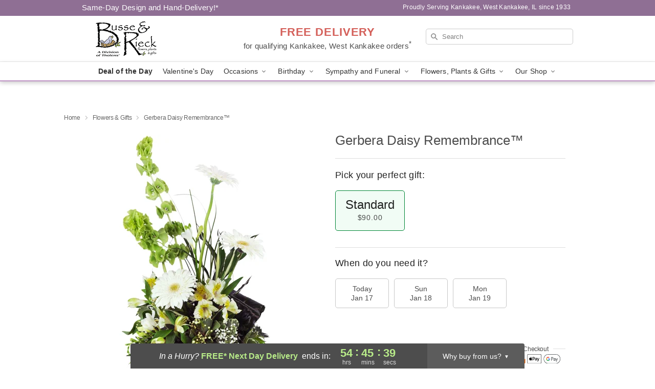

--- FILE ---
content_type: text/html; charset=UTF-8
request_url: https://www.busseandrieck.com/storefronts/datesClosed?fcplus=0
body_size: 594
content:
{"no_delivery_dates":["2026-01-01","2026-01-04","2026-01-11","2026-01-17","2026-01-18","2026-01-25","2026-02-01","2026-02-08","2026-02-15","2026-02-22","2026-03-01","2026-03-08","2026-03-15","2026-03-22","2026-03-29","2026-04-05","2026-04-12","2026-04-19","2026-04-26","2026-05-10","2026-05-25","2026-07-04","2026-09-07","2026-11-26","2026-12-25"],"no_pickup_dates":["2026-01-01","2026-01-04","2026-01-11","2026-01-17","2026-01-18","2026-01-25","2026-02-01","2026-02-08","2026-02-15","2026-02-22","2026-03-01","2026-03-08","2026-03-15","2026-03-22","2026-03-29","2026-04-05","2026-04-12","2026-04-19","2026-04-26","2026-05-10","2026-05-25","2026-07-04","2026-09-07","2026-11-26","2026-12-25"],"delivery_cutoff_difference":{"y":0,"m":0,"d":0,"h":10,"i":15,"s":42,"f":0.264743,"weekday":0,"weekday_behavior":0,"first_last_day_of":0,"invert":1,"days":0,"special_type":0,"special_amount":0,"have_weekday_relative":0,"have_special_relative":0},"pickup_cutoff_difference":{"y":0,"m":0,"d":0,"h":12,"i":30,"s":42,"f":0.264743,"weekday":0,"weekday_behavior":0,"first_last_day_of":0,"invert":1,"days":0,"special_type":0,"special_amount":0,"have_weekday_relative":0,"have_special_relative":0},"pickup_cutoff":"4:45 PM CDT","delivery_cutoff":"2:30 PM CDT","delivery_today":false,"pickup_today":false,"pickup_disabled":false,"delivery_disabled":false,"delivery_cutoff_diff_next":{"y":0,"m":0,"d":2,"h":6,"i":45,"s":42,"f":0.247169,"weekday":0,"weekday_behavior":0,"first_last_day_of":0,"invert":1,"days":2,"special_type":0,"special_amount":0,"have_weekday_relative":0,"have_special_relative":0},"delivery_next_100hr":true}